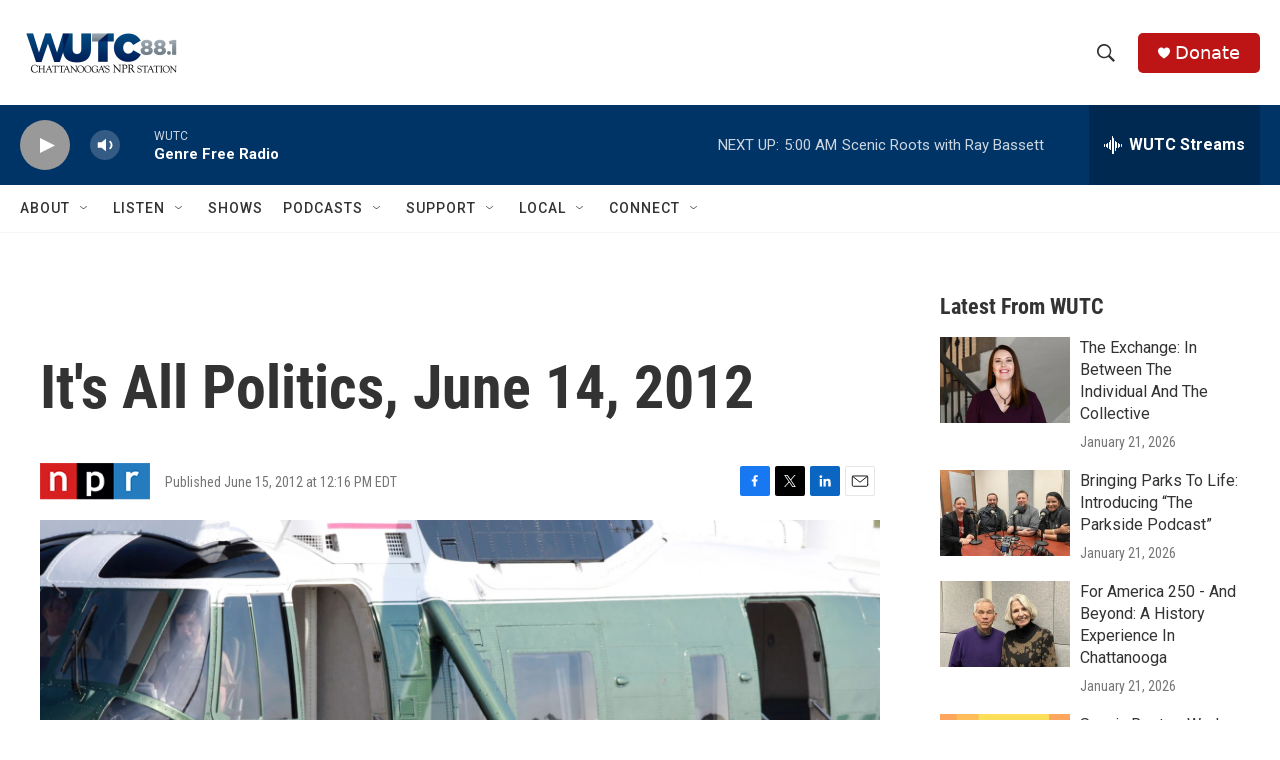

--- FILE ---
content_type: text/html; charset=utf-8
request_url: https://www.google.com/recaptcha/api2/aframe
body_size: 266
content:
<!DOCTYPE HTML><html><head><meta http-equiv="content-type" content="text/html; charset=UTF-8"></head><body><script nonce="0_FrG-eV2Ho0AkgtbI-YaQ">/** Anti-fraud and anti-abuse applications only. See google.com/recaptcha */ try{var clients={'sodar':'https://pagead2.googlesyndication.com/pagead/sodar?'};window.addEventListener("message",function(a){try{if(a.source===window.parent){var b=JSON.parse(a.data);var c=clients[b['id']];if(c){var d=document.createElement('img');d.src=c+b['params']+'&rc='+(localStorage.getItem("rc::a")?sessionStorage.getItem("rc::b"):"");window.document.body.appendChild(d);sessionStorage.setItem("rc::e",parseInt(sessionStorage.getItem("rc::e")||0)+1);localStorage.setItem("rc::h",'1769149884927');}}}catch(b){}});window.parent.postMessage("_grecaptcha_ready", "*");}catch(b){}</script></body></html>